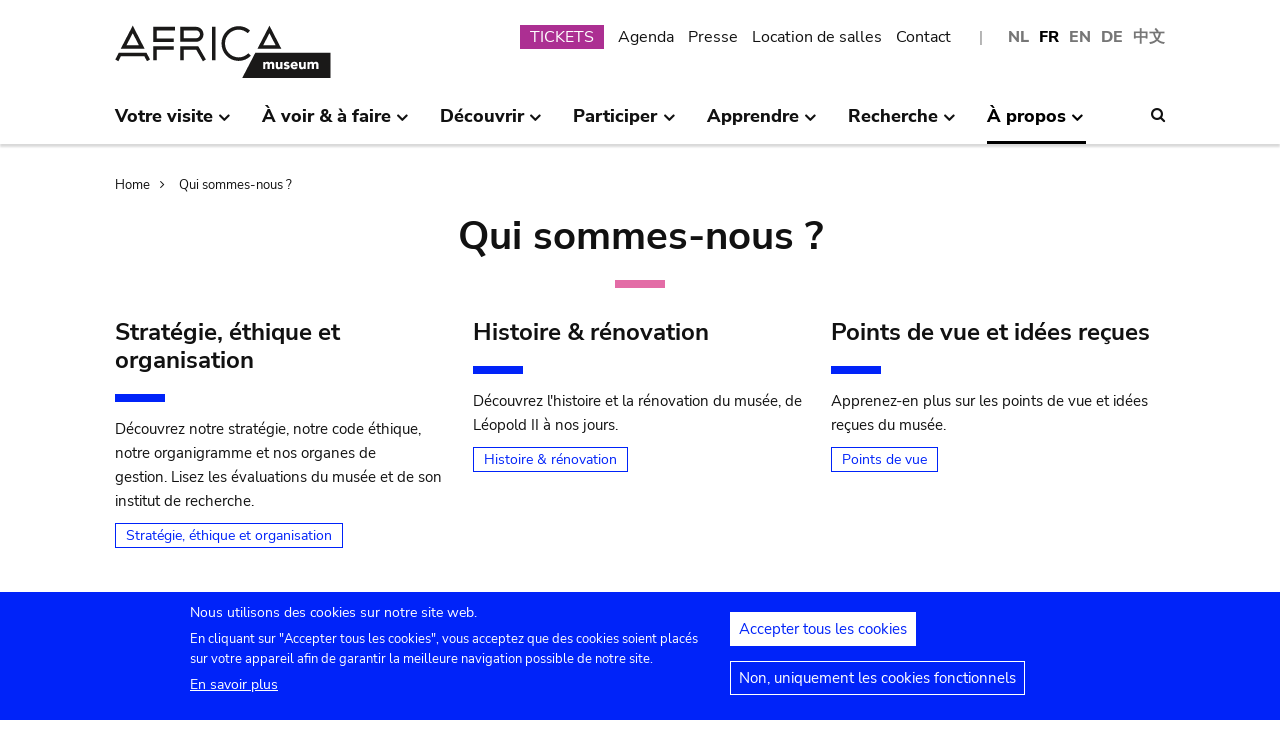

--- FILE ---
content_type: text/html; charset=UTF-8
request_url: https://www.africamuseum.be/fr/about_us?set_language=fr&cl=fr
body_size: 12392
content:
<!DOCTYPE html>
<html lang="fr" dir="ltr" prefix="content: http://purl.org/rss/1.0/modules/content/  dc: http://purl.org/dc/terms/  foaf: http://xmlns.com/foaf/0.1/  og: http://ogp.me/ns#  rdfs: http://www.w3.org/2000/01/rdf-schema#  schema: http://schema.org/  sioc: http://rdfs.org/sioc/ns#  sioct: http://rdfs.org/sioc/types#  skos: http://www.w3.org/2004/02/skos/core#  xsd: http://www.w3.org/2001/XMLSchema# ">
<head>
  <meta charset="utf-8" />
<script>window.dataLayer = window.dataLayer || [];function gtag(){dataLayer.push(arguments)};gtag("js", new Date());gtag("set", "developer_id.dMDhkMT", true);gtag("config", "G-37J342QD13", {"groups":"default","page_placeholder":"PLACEHOLDER_page_location","allow_ad_personalization_signals":false});</script>
<link rel="canonical" href="https://www.africamuseum.be/fr/about_us" />
<meta property="og:site_name" content="Musée royal de l&#039;Afrique centrale - Tervuren - Belgique" />
<meta property="og:type" content="Information" />
<meta property="og:url" content="https://www.africamuseum.be/fr/about_us" />
<meta property="og:title" content="Qui sommes-nous ?" />
<meta name="Generator" content="Drupal 10 (https://www.drupal.org)" />
<meta name="MobileOptimized" content="width" />
<meta name="HandheldFriendly" content="true" />
<meta name="viewport" content="width=device-width, initial-scale=1.0" />
<style>div#sliding-popup, div#sliding-popup .eu-cookie-withdraw-banner, .eu-cookie-withdraw-tab {background: #0779bf} div#sliding-popup.eu-cookie-withdraw-wrapper { background: transparent; } #sliding-popup h1, #sliding-popup h2, #sliding-popup h3, #sliding-popup p, #sliding-popup label, #sliding-popup div, .eu-cookie-compliance-more-button, .eu-cookie-compliance-secondary-button, .eu-cookie-withdraw-tab { color: #ffffff;} .eu-cookie-withdraw-tab { border-color: #ffffff;}</style>
<link rel="icon" href="/themes/custom/africa_neato/favicon.ico" type="image/vnd.microsoft.icon" />
<link rel="alternate" hreflang="nl" href="https://www.africamuseum.be/nl/about_us" />
<link rel="alternate" hreflang="fr" href="https://www.africamuseum.be/fr/about_us" />
<link rel="alternate" hreflang="en" href="https://www.africamuseum.be/en/about_us" />
<link rel="alternate" hreflang="de" href="https://www.africamuseum.be/de/about_us" />
<script src="/sites/default/files/eu_cookie_compliance/eu_cookie_compliance.script.js?t981jw" defer></script>
<script>window.a2a_config=window.a2a_config||{};a2a_config.callbacks=[];a2a_config.overlays=[];a2a_config.templates={};</script>
<style>.a2a_svg { border-radius: 0 !important; }</style>

  <title>Qui sommes-nous ? | Musée royal de l&#039;Afrique centrale - Tervuren - Belgique</title>
  

  <link rel="stylesheet" media="all" href="/libraries/drupal-superfish/css/superfish.css?t981jw" />
<link rel="stylesheet" media="all" href="/themes/contrib/stable/css/system/components/align.module.css?t981jw" />
<link rel="stylesheet" media="all" href="/themes/contrib/stable/css/system/components/fieldgroup.module.css?t981jw" />
<link rel="stylesheet" media="all" href="/themes/contrib/stable/css/system/components/container-inline.module.css?t981jw" />
<link rel="stylesheet" media="all" href="/themes/contrib/stable/css/system/components/clearfix.module.css?t981jw" />
<link rel="stylesheet" media="all" href="/themes/contrib/stable/css/system/components/details.module.css?t981jw" />
<link rel="stylesheet" media="all" href="/themes/contrib/stable/css/system/components/hidden.module.css?t981jw" />
<link rel="stylesheet" media="all" href="/themes/contrib/stable/css/system/components/item-list.module.css?t981jw" />
<link rel="stylesheet" media="all" href="/themes/contrib/stable/css/system/components/js.module.css?t981jw" />
<link rel="stylesheet" media="all" href="/themes/contrib/stable/css/system/components/nowrap.module.css?t981jw" />
<link rel="stylesheet" media="all" href="/themes/contrib/stable/css/system/components/position-container.module.css?t981jw" />
<link rel="stylesheet" media="all" href="/themes/contrib/stable/css/system/components/reset-appearance.module.css?t981jw" />
<link rel="stylesheet" media="all" href="/themes/contrib/stable/css/system/components/resize.module.css?t981jw" />
<link rel="stylesheet" media="all" href="/themes/contrib/stable/css/system/components/system-status-counter.css?t981jw" />
<link rel="stylesheet" media="all" href="/themes/contrib/stable/css/system/components/system-status-report-counters.css?t981jw" />
<link rel="stylesheet" media="all" href="/themes/contrib/stable/css/system/components/system-status-report-general-info.css?t981jw" />
<link rel="stylesheet" media="all" href="/themes/contrib/stable/css/system/components/tablesort.module.css?t981jw" />
<link rel="stylesheet" media="all" href="/modules/contrib/eu_cookie_compliance/css/eu_cookie_compliance.css?t981jw" />
<link rel="stylesheet" media="all" href="/modules/contrib/addtoany/css/addtoany.css?t981jw" />
<link rel="stylesheet" media="all" href="/modules/contrib/ckeditor_accordion/css/accordion.frontend.css?t981jw" />
<link rel="stylesheet" media="all" href="/modules/contrib/cookie_content_blocker/css/cookie-content-blocker.theme.css?t981jw" />
<link rel="stylesheet" media="all" href="/themes/contrib/stable/css/core/assets/vendor/normalize-css/normalize.css?t981jw" />
<link rel="stylesheet" media="all" href="/themes/contrib/stable/css/core/normalize-fixes.css?t981jw" />
<link rel="stylesheet" media="all" href="/themes/custom/africa_neato/css/africa_neato.css?t981jw" />
<link rel="stylesheet" media="all" href="/themes/contrib/classy/css/components/action-links.css?t981jw" />
<link rel="stylesheet" media="all" href="/themes/contrib/classy/css/components/breadcrumb.css?t981jw" />
<link rel="stylesheet" media="all" href="/themes/contrib/classy/css/components/button.css?t981jw" />
<link rel="stylesheet" media="all" href="/themes/contrib/classy/css/components/collapse-processed.css?t981jw" />
<link rel="stylesheet" media="all" href="/themes/contrib/classy/css/components/container-inline.css?t981jw" />
<link rel="stylesheet" media="all" href="/themes/contrib/classy/css/components/details.css?t981jw" />
<link rel="stylesheet" media="all" href="/themes/contrib/classy/css/components/exposed-filters.css?t981jw" />
<link rel="stylesheet" media="all" href="/themes/contrib/classy/css/components/field.css?t981jw" />
<link rel="stylesheet" media="all" href="/themes/contrib/classy/css/components/form.css?t981jw" />
<link rel="stylesheet" media="all" href="/themes/contrib/classy/css/components/icons.css?t981jw" />
<link rel="stylesheet" media="all" href="/themes/contrib/classy/css/components/inline-form.css?t981jw" />
<link rel="stylesheet" media="all" href="/themes/contrib/classy/css/components/item-list.css?t981jw" />
<link rel="stylesheet" media="all" href="/themes/contrib/classy/css/components/link.css?t981jw" />
<link rel="stylesheet" media="all" href="/themes/contrib/classy/css/components/links.css?t981jw" />
<link rel="stylesheet" media="all" href="/themes/contrib/classy/css/components/menu.css?t981jw" />
<link rel="stylesheet" media="all" href="/themes/contrib/classy/css/components/more-link.css?t981jw" />
<link rel="stylesheet" media="all" href="/themes/contrib/classy/css/components/pager.css?t981jw" />
<link rel="stylesheet" media="all" href="/themes/contrib/classy/css/components/tabledrag.css?t981jw" />
<link rel="stylesheet" media="all" href="/themes/contrib/classy/css/components/tableselect.css?t981jw" />
<link rel="stylesheet" media="all" href="/themes/contrib/classy/css/components/tablesort.css?t981jw" />
<link rel="stylesheet" media="all" href="/themes/contrib/classy/css/components/tabs.css?t981jw" />
<link rel="stylesheet" media="all" href="/themes/contrib/classy/css/components/textarea.css?t981jw" />
<link rel="stylesheet" media="all" href="/themes/contrib/classy/css/components/ui-dialog.css?t981jw" />
<link rel="stylesheet" media="all" href="/themes/contrib/classy/css/components/messages.css?t981jw" />
<link rel="stylesheet" media="all" href="/themes/custom/africa_neato/css/rmca__ckeditor.css?t981jw" />
<link rel="stylesheet" media="all" href="/themes/custom/africa_neato/css/rmca__databases.css?t981jw" />
<link rel="stylesheet" media="all" href="/themes/custom/africa_neato/css/rmca__fonts.css?t981jw" />
<link rel="stylesheet" media="all" href="/themes/custom/africa_neato/css/rmca__overrides.css?t981jw" />
<link rel="stylesheet" media="all" href="/themes/custom/africa_neato/css/rmca__styles.css?t981jw" />
<link rel="stylesheet" media="all" href="/themes/custom/africa_neato/js/js-src/slick/slick.css?t981jw" />
<link rel="stylesheet" media="all" href="/themes/custom/africa_neato/js/js-src/slick/slick-theme.css?t981jw" />

  
</head>
<body class="no-sidebars path-node page-node-type-infopage">

      
  
        <div class="dialog-off-canvas-main-canvas" data-off-canvas-main-canvas>
    <div role="document" class="page">

    <header id="site-header" class="region--header">

  <a href="#main-content" class="visually-hidden visually-hidden--focusable skip-link">
    Skip to main content
  </a>
  <a href="#mainsearchtrigger" class="visually-hidden visually-hidden--focusable skip-link">
    Skip to search
  </a>


            <div class="maxwidthwrapper clearfix">
        
        <div class="header__logo">
            <div class="">
    

<div id="block-africa-neato-branding" class="block block-system block-system-branding-block">
  
    
        <a href="/fr" rel="home" class="site-logo">
      <img src="/themes/custom/africa_neato/logo.svg" alt="Home" />
    </a>
      </div>
  </div>

        </div>

        <div class="header__secondary">
                    <div class="onlydisplay">
              <div class="">
    

<div class="language-switcher-language-url block block-language block-language-blocklanguage-interface" id="block-languageswitcher" role="navigation">
  
    
      <ul class="links"><li hreflang="nl" data-drupal-link-query="{&quot;cl&quot;:&quot;fr&quot;,&quot;set_language&quot;:&quot;fr&quot;}" data-drupal-link-system-path="node/552" class="nl"><a href="/nl/about_us?cl=fr&amp;set_language=fr" class="language-link" hreflang="nl" data-drupal-link-query="{&quot;cl&quot;:&quot;fr&quot;,&quot;set_language&quot;:&quot;fr&quot;}" data-drupal-link-system-path="node/552">NL</a></li><li hreflang="fr" data-drupal-link-query="{&quot;cl&quot;:&quot;fr&quot;,&quot;set_language&quot;:&quot;fr&quot;}" data-drupal-link-system-path="node/552" class="fr is-active" aria-current="page"><a href="/fr/about_us?cl=fr&amp;set_language=fr" class="language-link is-active" hreflang="fr" data-drupal-link-query="{&quot;cl&quot;:&quot;fr&quot;,&quot;set_language&quot;:&quot;fr&quot;}" data-drupal-link-system-path="node/552" aria-current="page">FR</a></li><li hreflang="en" data-drupal-link-query="{&quot;cl&quot;:&quot;fr&quot;,&quot;set_language&quot;:&quot;fr&quot;}" data-drupal-link-system-path="node/552" class="en"><a href="/en/about_us?cl=fr&amp;set_language=fr" class="language-link" hreflang="en" data-drupal-link-query="{&quot;cl&quot;:&quot;fr&quot;,&quot;set_language&quot;:&quot;fr&quot;}" data-drupal-link-system-path="node/552">EN</a></li><li hreflang="de" data-drupal-link-query="{&quot;cl&quot;:&quot;fr&quot;,&quot;set_language&quot;:&quot;fr&quot;}" data-drupal-link-system-path="node/552" class="de"><a href="/de/about_us?cl=fr&amp;set_language=fr" class="language-link" hreflang="de" data-drupal-link-query="{&quot;cl&quot;:&quot;fr&quot;,&quot;set_language&quot;:&quot;fr&quot;}" data-drupal-link-system-path="node/552">DE</a></li><li>
        <a href="https://cn.africamuseum.be">中文</a>
    </li>
  
  </ul>
  </div><nav aria-labelledby="block-submenu-menu" id="block-submenu" class="block block-menu navigation menu--submenu">
            
  <h2 class="visually-hidden" id="block-submenu-menu">Submenu</h2>
  

        
              <ul class="menu">
                    <li class="menu-item">
        <a href="https://webshopkmma.recreatex.be/Home?shop=521C3DE8-09C8-456B-8014-A66FCBE25ABE">TICKETS</a>
              </li>
                <li class="menu-item">
        <a href="/fr/see_do/agenda" data-drupal-link-system-path="see_do/agenda">Agenda</a>
              </li>
                <li class="menu-item">
        <a href="/fr/press" data-drupal-link-system-path="node/562">Presse</a>
              </li>
                <li class="menu-item">
        <a href="/fr/contact/companies" data-drupal-link-system-path="node/699">Location de salles</a>
              </li>
                <li class="menu-item">
        <a href="/fr/contact" data-drupal-link-system-path="node/565">Contact</a>
              </li>
        </ul>
  


  </nav>

  </div>

          </div>
                    <div class="header__mobiletriggers onlymobile">
              <div class="wrapper-triggers">
                                    <a href="javascript:void(0);" class="trigger-mobile-search mobile-trigger" aria-expanded="false"><span class="icon icon--search"></span>
                  <span class="visually-hidden">Search</span></a>
                                    <a href="javascript:void(0);" class="trigger-mobile-lang mobile-trigger" aria-expanded="false">fr
                    <span class="icon--arrowdown"></span><span class="visually-hidden">Language</span></a>
                                    <a href="javascript:void(0);" class="trigger-mobile-nav mobile-trigger" aria-expanded="false" id="nav-toggle">Menu</a>
              </div>
          </div>
        </div>


      </div>




    

            <div class="region--navigation onlydisplay clearfix">
        <div class="maxwidthwrapper">
          <div class="wrapper-nav-searchtrigger">


                          <div class="">
    

<div id="block-mainnavigation-2" class="block block-superfish block-superfishmain">
  
    
      
<nav>
	<ul id="superfish-main" class="menu sf-menu sf-main sf-horizontal sf-style-none">
	  

            
  <li id="main-menu-link-contente868b349-f212-4d6b-b6b3-048d26258c40" class="sf-depth-1 menuparent sf-first" role="none">
    
          <a href="/fr/visit" class="sf-depth-1 menuparent" role="menuitem" aria-haspopup="true" aria-expanded="false">Votre visite</a>
    
    
    
              <ul role="menu">
      
      

  
  <li id="main-menu-link-contente76f40e9-ddc0-4766-96bb-7f5e6ef99361" class="sf-depth-2 sf-no-children sf-first" role="none">
    
          <a href="/fr/visit/opening_hours" class="sf-depth-2" role="menuitem">Heures d&#039;ouverture</a>
    
    
    
    
      </li>


  
  <li id="main-menu-link-contentbf2ca579-08d8-4314-911d-c9001df41ec9" class="sf-depth-2 sf-no-children" role="none">
    
          <a href="/fr/visit/buy" class="sf-depth-2" role="menuitem">Tickets</a>
    
    
    
    
      </li>


  
  <li id="main-menu-link-contentf0c5f039-e888-4579-a0b5-34fc384efbdf" class="sf-depth-2 sf-no-children" role="none">
    
          <a href="/fr/visit/access" class="sf-depth-2" role="menuitem">Accès</a>
    
    
    
    
      </li>


  
  <li id="main-menu-link-contentefda48d4-cbe4-413d-8992-9bd07bec397f" class="sf-depth-2 sf-no-children" role="none">
    
          <a href="/fr/visit/accessibility" class="sf-depth-2" role="menuitem">Accessibilité</a>
    
    
    
    
      </li>


  
  <li id="main-menu-link-content24b472e8-ef2f-499a-9596-4d0a95e7d6f3" class="sf-depth-2 sf-no-children" role="none">
    
          <a href="/fr/visit/kids_families" class="sf-depth-2" role="menuitem">Un musée pour les familles</a>
    
    
    
    
      </li>


  
  <li id="main-menu-link-content230887dc-7cdb-4c44-9a40-570bae2ffc0c" class="sf-depth-2 sf-no-children" role="none">
    
          <a href="/fr/visit/africamuseumquest" class="sf-depth-2" role="menuitem">AfricaMuseumQuest</a>
    
    
    
    
      </li>


  
  <li id="main-menu-link-content9a8ca87a-a990-4b0b-b7f7-5e6e59d74ff7" class="sf-depth-2 sf-no-children" role="none">
    
          <a href="/fr/visit/shop" class="sf-depth-2" role="menuitem">AfricaShop</a>
    
    
    
    
      </li>


  
  <li id="main-menu-link-contentbf00912f-0883-4444-aade-30e804168cd6" class="sf-depth-2 sf-no-children" role="none">
    
          <a href="/fr/visit/resto" class="sf-depth-2" role="menuitem">Bistro Tembo</a>
    
    
    
    
      </li>


  
  <li id="main-menu-link-content67094e93-066a-4dd6-bf4e-651d5c547e1e" class="sf-depth-2 sf-no-children" role="none">
    
          <a href="/fr/visit/park" class="sf-depth-2" role="menuitem">Le parc</a>
    
    
    
    
      </li>



              </ul>
      
    
    
      </li>


            
  <li id="main-menu-link-contentfdd353bc-a985-455a-acc0-8fdc05851eec" class="sf-depth-1 menuparent" role="none">
    
          <a href="/fr/see_do" class="sf-depth-1 menuparent" role="menuitem" aria-haspopup="true" aria-expanded="false">À voir &amp; à faire</a>
    
    
    
              <ul role="menu">
      
      

  
  <li id="main-menu-link-contentfe5f65f7-5969-4fad-81ac-9c719bb25963" class="sf-depth-2 sf-no-children sf-first" role="none">
    
          <a href="/fr/see_do/permanent_exhibition" class="sf-depth-2" role="menuitem">Exposition permanente</a>
    
    
    
    
      </li>


  
  <li id="main-menu-link-contentb987887f-89a6-4cb8-b3ff-bd9057144da1" class="sf-depth-2 sf-no-children" role="none">
    
          <a href="/fr/see_do/temporary_exhibition" class="sf-depth-2" role="menuitem">Expositions temporaires</a>
    
    
    
    
      </li>


  
  <li id="main-menu-link-content0e12eb9d-8149-4e3f-9e45-ae722013bf14" class="sf-depth-2 sf-no-children" role="none">
    
          <a href="/fr/see_do/virtual_exhibition" class="sf-depth-2" role="menuitem">Expositions virtuelles</a>
    
    
    
    
      </li>


  
  <li id="main-menu-link-content6dfb454c-1d72-45ed-9934-75e2af078d15" class="sf-depth-2 sf-no-children" role="none">
    
          <a href="/fr/see_do/guided_tours" class="sf-depth-2" role="menuitem">Visites guidées</a>
    
    
    
    
      </li>


  
  <li id="main-menu-link-content08c2c20d-6afa-4a17-bcc2-04c7defd71bb" class="sf-depth-2 sf-no-children" role="none">
    
          <a href="/fr/see_do/workshops" class="sf-depth-2" role="menuitem">Workshops</a>
    
    
    
    
      </li>


  
  <li id="main-menu-link-content4e684b1c-6016-41d0-bb5b-d6bf8ec4d5d9" class="sf-depth-2 sf-no-children" role="none">
    
          <a href="/fr/see_do/agenda" class="sf-depth-2" role="menuitem">Agenda</a>
    
    
    
    
      </li>



              </ul>
      
    
    
      </li>


            
  <li id="main-menu-link-contentd7f1b64d-3ba0-4b65-a1bf-8a1f1837f469" class="sf-depth-1 menuparent" role="none">
    
          <a href="/fr/discover" class="sf-depth-1 menuparent" role="menuitem" aria-haspopup="true" aria-expanded="false">Découvrir</a>
    
    
    
              <ul role="menu">
      
      

  
  <li id="main-menu-link-content8d22f2f2-5cef-43f5-bbf9-6bb0337e2fc6" class="sf-depth-2 sf-no-children sf-first" role="none">
    
          <a href="/fr/discover/collections" class="sf-depth-2" role="menuitem">Collections</a>
    
    
    
    
      </li>


  
  <li id="main-menu-link-contentd24d673b-3400-455c-9243-18b518e0d620" class="sf-depth-2 sf-no-children" role="none">
    
          <a href="/fr/discover/project_proche" class="sf-depth-2" role="menuitem">Projet PROCHE</a>
    
    
    
    
      </li>


  
  <li id="main-menu-link-contentd2ab3d65-039a-4200-bed3-dbc6bdf94c64" class="sf-depth-2 sf-no-children" role="none">
    
          <a href="/fr/discover/provenance" class="sf-depth-2" role="menuitem">Provenance des collections</a>
    
    
    
    
      </li>


  
  <li id="main-menu-link-content4a1f4f7f-eecc-4df0-b20b-2460d3bd3639" class="sf-depth-2 sf-no-children" role="none">
    
          <a href="/fr/discover/history_articles" class="sf-depth-2" role="menuitem">Avant de tourner la page…</a>
    
    
    
    
      </li>


  
  <li id="main-menu-link-content26e6d0ea-91fe-4db6-9b82-c651df7ed941" class="sf-depth-2 sf-no-children" role="none">
    
          <a href="/fr/discover/museumtalks" class="sf-depth-2" role="menuitem">MuseumTalks</a>
    
    
    
    
      </li>


  
  <li id="main-menu-link-contentaf0d9fa7-bce2-4466-a94c-8be0e0c08b34" class="sf-depth-2 sf-no-children" role="none">
    
          <a href="/fr/discover/film_discussions" class="sf-depth-2" role="menuitem">Discussions de films</a>
    
    
    
    
      </li>


  
  <li id="main-menu-link-content4ba43258-3ab5-4114-afcb-4424781846c9" class="sf-depth-2 sf-no-children" role="none">
    
          <a href="/fr/discover/podcasts" class="sf-depth-2" role="menuitem">Podcasts</a>
    
    
    
    
      </li>


  
  <li id="main-menu-link-content6769a071-5ddf-4e32-9d61-90051acdf0de" class="sf-depth-2 sf-no-children" role="none">
    
          <a href="/fr/research/publications" class="sf-depth-2" role="menuitem">Publications</a>
    
    
    
    
      </li>


  
  <li id="main-menu-link-content5bda3e4e-3ee7-497e-9ea7-2bd237832feb" class="sf-depth-2 sf-no-children" role="none">
    
          <a href="/fr/research/news" class="sf-depth-2" role="menuitem">Actualités scientifiques</a>
    
    
    
    
      </li>



              </ul>
      
    
    
      </li>


            
  <li id="main-menu-link-content2271c9be-c397-446b-b649-217ff8eff69c" class="sf-depth-1 menuparent" role="none">
    
          <a href="/fr/get_involved" class="sf-depth-1 menuparent" role="menuitem" aria-haspopup="true" aria-expanded="false">Participer</a>
    
    
    
              <ul role="menu">
      
      

  
  <li id="main-menu-link-contentc1880d80-3dc1-4c18-9398-b0effe391f8c" class="sf-depth-2 sf-no-children sf-first" role="none">
    
          <a href="/fr/get_involved/citizen_science" class="sf-depth-2" role="menuitem">La science citoyenne</a>
    
    
    
    
      </li>


  
  <li id="main-menu-link-contentf9f18878-afa2-43fc-adad-e576e4a04db7" class="sf-depth-2 sf-no-children" role="none">
    
          <a href="/fr/get_involved/scientist-in-residence" class="sf-depth-2" role="menuitem">Scientifiques en résidence</a>
    
    
    
    
      </li>


  
  <li id="main-menu-link-content692286c6-4a2e-4b12-9110-ec146a893c11" class="sf-depth-2 sf-no-children" role="none">
    
          <a href="/fr/get_involved/artists" class="sf-depth-2" role="menuitem">Artistes en résidence</a>
    
    
    
    
      </li>


  
  <li id="main-menu-link-contentc2150b4c-3152-48dd-8d79-4fbc99f55ae3" class="sf-depth-2 sf-no-children" role="none">
    
          <a href="/fr/get_involved/journalists" class="sf-depth-2" role="menuitem">Journalistes en résidence</a>
    
    
    
    
      </li>


  
  <li id="main-menu-link-content7f835f94-c5b3-404e-a590-6268300e46c8" class="sf-depth-2 sf-no-children" role="none">
    
          <a href="/fr/get_involved/volunteers" class="sf-depth-2" role="menuitem">Bénévoles</a>
    
    
    
    
      </li>


  
  <li id="main-menu-link-content717d98c9-48a3-478e-95cf-debac56c2747" class="sf-depth-2 sf-no-children" role="none">
    
          <a href="/fr/get_involved/support" class="sf-depth-2" role="menuitem">Soutenez le musée</a>
    
    
    
    
      </li>



              </ul>
      
    
    
      </li>


            
  <li id="main-menu-link-content5cf9906d-c85b-4770-ae3b-8f6134cdbb58" class="sf-depth-1 menuparent" role="none">
    
          <a href="/fr/learn" class="sf-depth-1 menuparent" role="menuitem" aria-haspopup="true" aria-expanded="false">Apprendre</a>
    
    
    
              <ul role="menu">
      
      

  
  <li id="main-menu-link-content48f74d8f-2053-4ef5-8be0-0df933b451ce" class="sf-depth-2 sf-no-children sf-first" role="none">
    
          <a href="/fr/learn/pre_primary" class="sf-depth-2" role="menuitem">Maternelle &amp; primaire</a>
    
    
    
    
      </li>


  
  <li id="main-menu-link-content247a29cc-935b-429f-a00e-e182fbafd6cc" class="sf-depth-2 sf-no-children" role="none">
    
          <a href="/fr/learn/secondary" class="sf-depth-2" role="menuitem">Secondaire</a>
    
    
    
    
      </li>


  
  <li id="main-menu-link-contentee01d554-01a2-45c4-bcaa-48017dfe0ac1" class="sf-depth-2 sf-no-children" role="none">
    
          <a href="/fr/learn/teachers" class="sf-depth-2" role="menuitem">Enseignants</a>
    
    
    
    
      </li>


  
  <li id="main-menu-link-contentc6fb46a5-8730-4da5-b787-4e578734f0da" class="sf-depth-2 sf-no-children" role="none">
    
          <a href="/fr/learn/training" class="sf-depth-2" role="menuitem">Stages &amp; séjours d&#039;étude</a>
    
    
    
    
      </li>



              </ul>
      
    
    
      </li>


            
  <li id="main-menu-link-content8fd779c6-8fbb-4a9a-bae0-5d4cd364ee6f" class="sf-depth-1 menuparent" role="none">
    
          <a href="/fr/research" class="sf-depth-1 menuparent" role="menuitem" aria-haspopup="true" aria-expanded="false">Recherche</a>
    
    
    
              <ul role="menu">
      
      

  
  <li id="main-menu-link-contentfa0d75a7-c0aa-451d-91ea-8a5ea7ffd241" class="sf-depth-2 sf-no-children sf-first" role="none">
    
          <a href="/fr/research/discover" class="sf-depth-2" role="menuitem">Nos travaux de recherche</a>
    
    
    
    
      </li>


  
  <li id="main-menu-link-contentb373dfea-7d1f-48a8-86b3-c07163f0f329" class="sf-depth-2 sf-no-children" role="none">
    
          <a href="/fr/research/publications" class="sf-depth-2" role="menuitem">Publications</a>
    
    
    
    
      </li>


  
  <li id="main-menu-link-contentd60bef2c-3b66-4ca5-a723-d97af802220a" class="sf-depth-2 sf-no-children" role="none">
    
          <a href="/fr/research/news" class="sf-depth-2" role="menuitem">Actualités scientifiques</a>
    
    
    
    
      </li>


  
  <li id="main-menu-link-content889194cd-02da-4fed-9902-1074580ff198" class="sf-depth-2 sf-no-children" role="none">
    
          <a href="/fr/research/training" class="sf-depth-2" role="menuitem">Stages &amp; séjours d&#039;étude</a>
    
    
    
    
      </li>


  
  <li id="main-menu-link-content37972c70-c980-47ab-a544-a658e4c7ea2a" class="sf-depth-2 sf-no-children" role="none">
    
          <a href="/fr/research/interact" class="sf-depth-2" role="menuitem">Communiquez avec nos équipes</a>
    
    
    
    
      </li>



              </ul>
      
    
    
      </li>


            
  <li id="main-menu-link-content4648e4ac-76a5-4331-ac05-7fcd6aac5b91" class="active-trail sf-depth-1 menuparent" role="none">
    
          <a href="/fr/about_us" class="is-active sf-depth-1 menuparent" role="menuitem" aria-haspopup="true" aria-expanded="false">À propos</a>
    
    
    
              <ul role="menu">
      
      

  
  <li id="main-menu-link-contentebbe5134-ab72-4a4d-bdb4-285c6c345c9f" class="sf-depth-2 sf-no-children sf-first" role="none">
    
          <a href="/fr/about_us/mission_organisation" class="sf-depth-2" role="menuitem">Stratégie, éthique, organisation</a>
    
    
    
    
      </li>


  
  <li id="main-menu-link-contentb3140b2a-1be4-42b4-b9f1-467eee1ff7ee" class="sf-depth-2 sf-no-children" role="none">
    
          <a href="/fr/about_us/history_renovation" class="sf-depth-2" role="menuitem">Histoire &amp; Rénovation </a>
    
    
    
    
      </li>


  
  <li id="main-menu-link-contentd61a95e5-a993-4948-bde6-f6289e4d53fb" class="sf-depth-2 sf-no-children" role="none">
    
          <a href="/fr/about_us/viewpoints" class="sf-depth-2" role="menuitem">Points de vue et idées reçues</a>
    
    
    
    
      </li>


  
  <li id="main-menu-link-content9d0a745b-7c77-45f8-9034-dcf050fca357" class="sf-depth-2 sf-no-children" role="none">
    
          <a href="/fr/about_us/partnerships" class="sf-depth-2" role="menuitem">Partenariats</a>
    
    
    
    
      </li>


  
  <li id="main-menu-link-content21a6d4d1-a4f2-4561-be20-110bc7a82dbe" class="sf-depth-2 sf-no-children" role="none">
    
          <a href="/fr/about_us/annual_reports" class="sf-depth-2" role="menuitem">Rapports annuels</a>
    
    
    
    
      </li>


  
  <li id="main-menu-link-contentb288d28d-c011-426c-b3e9-2dccc0d112ab" class="sf-depth-2 sf-no-children" role="none">
    
          <a href="/fr/about_us/map" class="sf-depth-2" role="menuitem">Plan des bâtiments</a>
    
    
    
    
      </li>


  
  <li id="main-menu-link-contentace668bd-8a5d-4513-8893-425b39ea991f" class="sf-depth-2 sf-no-children" role="none">
    
          <a href="/fr/about_us/jobs" class="sf-depth-2" role="menuitem">Jobs</a>
    
    
    
    
      </li>


  
  <li id="main-menu-link-contentd0ccd163-5286-4767-af11-d17dcf1c2ac6" class="sf-depth-2 sf-no-children" role="none">
    
          <a href="/fr/get_involved/support" class="sf-depth-2" role="menuitem">Soutenez le musée</a>
    
    
    
    
      </li>



              </ul>
      
    
    
      </li>


	</ul>
</nav>

  </div>
  </div>



                        <div class="search-icon searchtrigger" >
              <a href="javascript:void(0);" class="trigger-mainsearch" aria-expanded="false" id="mainsearchtrigger">
                <span class="icon--search"></span><span class="visually-hidden">Search</span>
              </a>
            </div>

        </div>  
       </div>
      </div>


        <div class="region--search onlydisplay clearfix">
      <div class="maxwidthwrapper">
          <div class="">
    

<div class="rmca-search-form block block-rmcasearch block-rmcasearch-block" data-drupal-selector="rmca-search-form" id="block-rmcasearchblock-2">
  
    
      <form action="/fr/about_us?set_language=fr&amp;cl=fr" method="post" id="rmca-search-form" accept-charset="UTF-8">
  <div  class="custom-search-block-form mobile-searchblock block block-custom-search" role="search" data-drupal-selector="custom-search-block-form">
 

<form method="post" accept-charset="UTF-8">

                  <div class="js-form-item form-item js-form-type-textfield form-type-textfield js-form-item-search-api-fulltext form-item-search-api-fulltext form-no-label">
      <label for="edit-search-api-fulltext" class="visually-hidden js-form-required form-required">RECHERCHE</label>
        <input class="custom_search-keys form-text required" data-drupal-selector="edit-search-api-fulltext" type="text" id="edit-search-api-fulltext" name="search_api_fulltext" value="" size="60" maxlength="128" required="required" aria-required="true" />

        </div>

               <div class="form-actions rmca-edit-actions"><input data-drupal-selector="edit-search-submit" type="submit" id="edit-search-submit" name="op" value="RECHERCHE" class="button js-form-submit form-submit" />
</div>
 
            <input autocomplete="off" data-drupal-selector="form-9nltby8btteubnjwqaxlflcp0sphbozvjq-ypvn8xso" type="hidden" name="form_build_id" value="form-9nLtBy8bTTEUbnJWqaxLFlCP0sPHbOzVjq_ypVn8XSo" />

            
            <input data-drupal-selector="edit-rmca-search-form" type="hidden" name="form_id" value="rmca_search_form" />

 
      
        </form>



</div>
</form>

  </div>
  </div>

     </div>
    </div> 



    </header>



        <div class="headroom-under" ></div>


          <div class="mobile-blocks onlymobile">


        <div class="mobile-lang mobile-block clearfix" >
            <div class="">
    

<div class="language-switcher-language-url mobile-langblock block block-language block-language-blocklanguage-interface" id="block-languageswitcher-2" role="navigation">
  
    
      <ul class="links"><li hreflang="nl" data-drupal-link-query="{&quot;cl&quot;:&quot;fr&quot;,&quot;set_language&quot;:&quot;fr&quot;}" data-drupal-link-system-path="node/552" class="nl"><a href="/nl/about_us?cl=fr&amp;set_language=fr" class="language-link" hreflang="nl" data-drupal-link-query="{&quot;cl&quot;:&quot;fr&quot;,&quot;set_language&quot;:&quot;fr&quot;}" data-drupal-link-system-path="node/552">NL</a></li><li hreflang="fr" data-drupal-link-query="{&quot;cl&quot;:&quot;fr&quot;,&quot;set_language&quot;:&quot;fr&quot;}" data-drupal-link-system-path="node/552" class="fr is-active" aria-current="page"><a href="/fr/about_us?cl=fr&amp;set_language=fr" class="language-link is-active" hreflang="fr" data-drupal-link-query="{&quot;cl&quot;:&quot;fr&quot;,&quot;set_language&quot;:&quot;fr&quot;}" data-drupal-link-system-path="node/552" aria-current="page">FR</a></li><li hreflang="en" data-drupal-link-query="{&quot;cl&quot;:&quot;fr&quot;,&quot;set_language&quot;:&quot;fr&quot;}" data-drupal-link-system-path="node/552" class="en"><a href="/en/about_us?cl=fr&amp;set_language=fr" class="language-link" hreflang="en" data-drupal-link-query="{&quot;cl&quot;:&quot;fr&quot;,&quot;set_language&quot;:&quot;fr&quot;}" data-drupal-link-system-path="node/552">EN</a></li><li hreflang="de" data-drupal-link-query="{&quot;cl&quot;:&quot;fr&quot;,&quot;set_language&quot;:&quot;fr&quot;}" data-drupal-link-system-path="node/552" class="de"><a href="/de/about_us?cl=fr&amp;set_language=fr" class="language-link" hreflang="de" data-drupal-link-query="{&quot;cl&quot;:&quot;fr&quot;,&quot;set_language&quot;:&quot;fr&quot;}" data-drupal-link-system-path="node/552">DE</a></li><li>
        <a href="https://cn.africamuseum.be">中文</a>
    </li>
  
  </ul>
  </div>
  </div>

        </div>

        <div class="mobile-search mobile-block clearfix" >
            <div class="">
    

<div class="rmca-search-form block block-rmcasearch block-rmcasearch-block" data-drupal-selector="rmca-search-form-2" id="block-rmcasearchblock">
  
    
      <form action="/fr/about_us?set_language=fr&amp;cl=fr" method="post" id="rmca-search-form--2" accept-charset="UTF-8">
  <div  class="custom-search-block-form mobile-searchblock block block-custom-search" role="search" data-drupal-selector="custom-search-block-form">
 

<form method="post" accept-charset="UTF-8">

                  <div class="js-form-item form-item js-form-type-textfield form-type-textfield js-form-item-search-api-fulltext form-item-search-api-fulltext form-no-label">
      <label for="edit-search-api-fulltext--2" class="visually-hidden js-form-required form-required">RECHERCHE</label>
        <input class="custom_search-keys form-text required" data-drupal-selector="edit-search-api-fulltext" type="text" id="edit-search-api-fulltext--2" name="search_api_fulltext" value="" size="60" maxlength="128" required="required" aria-required="true" />

        </div>

               <div class="form-actions rmca-edit-actions"><input data-drupal-selector="edit-search-submit" type="submit" id="edit-search-submit--2" name="op" value="RECHERCHE" class="button js-form-submit form-submit" />
</div>
 
            <input autocomplete="off" data-drupal-selector="form-h3qbqjbhefsytlrjssoqssum2hbwkctrftykdhcxe1q" type="hidden" name="form_build_id" value="form-H3QBQjBHEfsytLrjsSoqssUM2HbWkCTRFtYKdhCXe1Q" />

            
            <input data-drupal-selector="edit-rmca-search-form-2" type="hidden" name="form_id" value="rmca_search_form" />

 
      
        </form>



</div>
</form>

  </div>
  </div>

        </div>

        <div class="mobile-nav mobile-block clearfix" >
            <div class="">
    <nav aria-labelledby="block-mainnavigation-3-menu" id="block-mainnavigation-3" class="mainmenu block block-menu navigation menu--main">
            
  <h2 class="visually-hidden" id="block-mainnavigation-3-menu">Main navigation - mobile</h2>
  

        
              <ul class="menu">
                    <li class="menu-item menu-item--expanded">
        <a href="/fr/visit" data-drupal-link-system-path="node/516">Votre visite</a>
                                <ul class="menu">
                    <li class="menu-item">
        <a href="/fr/visit/opening_hours" data-drupal-link-system-path="node/742">Heures d&#039;ouverture</a>
              </li>
                <li class="menu-item">
        <a href="/fr/visit/buy" data-drupal-link-system-path="node/517">Tickets</a>
              </li>
                <li class="menu-item">
        <a href="/fr/visit/access" data-drupal-link-system-path="node/741">Accès</a>
              </li>
                <li class="menu-item">
        <a href="/fr/visit/accessibility" data-drupal-link-system-path="node/743">Accessibilité</a>
              </li>
                <li class="menu-item">
        <a href="/fr/visit/kids_families" data-drupal-link-system-path="node/520">Un musée pour les familles</a>
              </li>
                <li class="menu-item">
        <a href="/fr/visit/africamuseumquest" data-drupal-link-system-path="node/890">AfricaMuseumQuest</a>
              </li>
                <li class="menu-item">
        <a href="/fr/visit/shop" data-drupal-link-system-path="node/697">AfricaShop</a>
              </li>
                <li class="menu-item">
        <a href="/fr/visit/resto" data-drupal-link-system-path="node/696">Bistro Tembo</a>
              </li>
                <li class="menu-item">
        <a href="/fr/visit/park" data-drupal-link-system-path="node/522">Le parc</a>
              </li>
        </ul>
  
              </li>
                <li class="menu-item menu-item--expanded">
        <a href="/fr/see_do" data-drupal-link-system-path="node/947">À voir &amp; à faire</a>
                                <ul class="menu">
                    <li class="menu-item">
        <a href="/fr/see_do/permanent_exhibition" data-drupal-link-system-path="node/744">Exposition permanente</a>
              </li>
                <li class="menu-item">
        <a href="/fr/see_do/temporary_exhibition" data-drupal-link-system-path="node/746">Expositions temporaires</a>
              </li>
                <li class="menu-item">
        <a href="/fr/see_do/virtual_exhibition" data-drupal-link-system-path="node/871">Expositions virtuelles</a>
              </li>
                <li class="menu-item">
        <a href="/fr/see_do/guided_tours" data-drupal-link-system-path="node/949">Visites guidées</a>
              </li>
                <li class="menu-item">
        <a href="/fr/see_do/workshops" data-drupal-link-system-path="node/952">Workshops</a>
              </li>
                <li class="menu-item">
        <a href="/fr/see_do/agenda" data-drupal-link-system-path="see_do/agenda">Agenda</a>
              </li>
        </ul>
  
              </li>
                <li class="menu-item menu-item--expanded">
        <a href="/fr/discover" data-drupal-link-system-path="node/523">Découvrir</a>
                                <ul class="menu">
                    <li class="menu-item">
        <a href="/fr/discover/collections" data-drupal-link-system-path="node/755">Collections</a>
              </li>
                <li class="menu-item">
        <a href="/fr/discover/project_proche" data-drupal-link-system-path="node/1281">Projet PROCHE</a>
              </li>
                <li class="menu-item">
        <a href="/fr/discover/provenance" data-drupal-link-system-path="node/1002">Provenance des collections</a>
              </li>
                <li class="menu-item">
        <a href="/fr/discover/history_articles" data-drupal-link-system-path="node/892">Avant de tourner la page…</a>
              </li>
                <li class="menu-item">
        <a href="/fr/discover/museumtalks" data-drupal-link-system-path="node/796">MuseumTalks</a>
              </li>
                <li class="menu-item">
        <a href="/fr/discover/film_discussions" data-drupal-link-system-path="node/870">Discussions de films</a>
              </li>
                <li class="menu-item">
        <a href="/fr/discover/podcasts" data-drupal-link-system-path="node/790">Podcasts</a>
              </li>
                <li class="menu-item">
        <a href="/fr/research/publications" data-drupal-link-system-path="node/588">Publications</a>
              </li>
                <li class="menu-item">
        <a href="/fr/research/news" data-drupal-link-system-path="research/news">Actualités scientifiques</a>
              </li>
        </ul>
  
              </li>
                <li class="menu-item menu-item--expanded">
        <a href="/fr/get_involved" data-drupal-link-system-path="node/530">Participer</a>
                                <ul class="menu">
                    <li class="menu-item">
        <a href="/fr/get_involved/citizen_science" data-drupal-link-system-path="node/1134">La science citoyenne</a>
              </li>
                <li class="menu-item">
        <a href="/fr/get_involved/scientist-in-residence" data-drupal-link-system-path="node/996">Scientifiques en résidence</a>
              </li>
                <li class="menu-item">
        <a href="/fr/get_involved/artists" data-drupal-link-system-path="node/532">Artistes en résidence</a>
              </li>
                <li class="menu-item">
        <a href="/fr/get_involved/journalists" data-drupal-link-system-path="node/533">Journalistes en résidence</a>
              </li>
                <li class="menu-item">
        <a href="/fr/get_involved/volunteers" data-drupal-link-system-path="node/534">Bénévoles</a>
              </li>
                <li class="menu-item">
        <a href="/fr/get_involved/support" data-drupal-link-system-path="node/536">Soutenez le musée</a>
              </li>
        </ul>
  
              </li>
                <li class="menu-item menu-item--expanded">
        <a href="/fr/learn" data-drupal-link-system-path="node/538">Apprendre</a>
                                <ul class="menu">
                    <li class="menu-item">
        <a href="/fr/learn/pre_primary" data-drupal-link-system-path="node/539">Maternelle &amp; primaire</a>
              </li>
                <li class="menu-item">
        <a href="/fr/learn/secondary" data-drupal-link-system-path="node/540">Secondaire</a>
              </li>
                <li class="menu-item">
        <a href="/fr/learn/teachers" data-drupal-link-system-path="node/541">Enseignants</a>
              </li>
                <li class="menu-item">
        <a href="/fr/learn/training" data-drupal-link-system-path="node/543">Stages &amp; séjours d&#039;étude</a>
              </li>
        </ul>
  
              </li>
                <li class="menu-item menu-item--expanded">
        <a href="/fr/research" data-drupal-link-system-path="node/545">Recherche</a>
                                <ul class="menu">
                    <li class="menu-item">
        <a href="/fr/research/discover" data-drupal-link-system-path="node/546">Nos travaux de recherche</a>
              </li>
                <li class="menu-item">
        <a href="/fr/research/publications" data-drupal-link-system-path="node/588">Publications</a>
              </li>
                <li class="menu-item">
        <a href="/fr/research/news" data-drupal-link-system-path="research/news">Actualités scientifiques</a>
              </li>
                <li class="menu-item">
        <a href="/fr/research/training" data-drupal-link-system-path="node/550">Stages &amp; séjours d&#039;étude</a>
              </li>
                <li class="menu-item">
        <a href="/fr/research/interact" data-drupal-link-system-path="node/551">Communiquez avec nos équipes</a>
              </li>
        </ul>
  
              </li>
                <li class="menu-item menu-item--expanded menu-item--active-trail">
        <a href="/fr/about_us" data-drupal-link-system-path="node/552">À propos</a>
                                <ul class="menu">
                    <li class="menu-item">
        <a href="/fr/about_us/mission_organisation" data-drupal-link-system-path="node/553">Stratégie, éthique, organisation</a>
              </li>
                <li class="menu-item">
        <a href="/fr/about_us/history_renovation" data-drupal-link-system-path="node/913">Histoire &amp; Rénovation </a>
              </li>
                <li class="menu-item">
        <a href="/fr/about_us/viewpoints" data-drupal-link-system-path="node/529">Points de vue et idées reçues</a>
              </li>
                <li class="menu-item">
        <a href="/fr/about_us/partnerships" data-drupal-link-system-path="node/558">Partenariats</a>
              </li>
                <li class="menu-item">
        <a href="/fr/about_us/annual_reports" data-drupal-link-system-path="node/555">Rapports annuels</a>
              </li>
                <li class="menu-item">
        <a href="/fr/about_us/map" data-drupal-link-system-path="node/556">Plan des bâtiments</a>
              </li>
                <li class="menu-item">
        <a href="/fr/about_us/jobs" data-drupal-link-system-path="node/564">Jobs</a>
              </li>
                <li class="menu-item">
        <a href="/fr/get_involved/support" data-drupal-link-system-path="node/536">Soutenez le musée</a>
              </li>
        </ul>
  
              </li>
        </ul>
  


  </nav>
<nav aria-labelledby="block-submenu-3-menu" id="block-submenu-3" class="block block-menu navigation menu--submenu">
            
  <h2 class="visually-hidden" id="block-submenu-3-menu">Secondary menu mobile</h2>
  

        
              <ul class="menu">
                    <li class="menu-item">
        <a href="https://webshopkmma.recreatex.be/Home?shop=521C3DE8-09C8-456B-8014-A66FCBE25ABE">TICKETS</a>
              </li>
                <li class="menu-item">
        <a href="/fr/see_do/agenda" data-drupal-link-system-path="see_do/agenda">Agenda</a>
              </li>
                <li class="menu-item">
        <a href="/fr/press" data-drupal-link-system-path="node/562">Presse</a>
              </li>
                <li class="menu-item">
        <a href="/fr/contact/companies" data-drupal-link-system-path="node/699">Location de salles</a>
              </li>
                <li class="menu-item">
        <a href="/fr/contact" data-drupal-link-system-path="node/565">Contact</a>
              </li>
        </ul>
  


  </nav>

  </div>

        </div>
      </div>



                
    <div class="page-area">


            

        

            <div class="region--bannerfoto">
        <div class="">
    

<div id="block-entityviewcontent-2" class="block block-ctools block-entity-viewnode">
  
    
      <div data-history-node-id="552" class="node node--type-infopage node--view-mode-banner ds-1col clearfix">

  

  

</div>


  </div>
  </div>

    </div>
    

              <section id="breadcrumb" class="region--breadcrumb">
        <div class="maxwidthwrapper">
            <div class="">
    

<div id="block-africa-neato-breadcrumbs" class="block block-system block-system-breadcrumb-block">
  
    
        <nav class="breadcrumb" role="navigation" aria-labelledby="system-breadcrumb">
    <h2 id="system-breadcrumb" class="visually-hidden">Breadcrumb</h2>

                  <a href="/fr">Home</a>
                        <a href="/fr/about_us">Qui sommes-nous ?</a>
            </nav>

  </div>
  </div>

        </div>
      </section>
    
              <section id="admintabs" class="region--admintabs">
        <div class="maxwidthwrapper">
          
        </div>
      </section>
    


        <main role="main" class="maincontent">
      <div class="maxwidthwrapper">
      <a id="main-content" tabindex="-1"></a>

                    
                    
                    <section id="content">
              <div class="">
    <div data-drupal-messages-fallback class="hidden"></div>

<div id="block-africa-neato-page-title" class="block block-core block-page-title-block">
  
    
      
  <h1 class="page-title"><span class="field field--name-title field--type-string field--label-hidden">Qui sommes-nous ?</span>
</h1>


  </div>

<div id="block-africa-neato-content" class="block block-system block-system-main-block">
  
    
      <div data-history-node-id="552" class="padded-one-col-page node node--type-infopage node--view-mode-full ds-1col clearfix">

  

  
            <div class="clearfix text-formatted field field--name-field-description field--type-text-long field--label-hidden field__item"><div class="grid--threedown clearfix view-events-list-widget enhance--royalblue">
<ul>
	<li class="row">
	<div>
	<h3>Stratégie, éthique et organisation</h3>
	</div>

	<div>
	<p>Découvrez notre stratégie, notre code éthique, notre organigramme et&nbsp;nos organes de gestion.&nbsp;Lisez les évaluations du musée et de son institut de recherche.</p>

	<p><a href="/fr/about_us/mission_organisation"><span class="bg--stroke-blue bg--small">Stratégie, éthique et organisation</span></a></p>
	</div>
	</li>
	<li class="row">
	<div>
	<h3>Histoire &amp; rénovation</h3>
	</div>

	<div>
	<p>Découvrez l'histoire et la rénovation du musée, de Léopold II à nos jours.</p>

	<p><a href="/fr/about_us/history_renovation"><span class="bg--stroke-blue bg--small">Histoire &amp; rénovation</span></a></p>
	</div>
	</li>
	<li class="row">
	<div>
	<h3>Points de vue et idées reçues</h3>
	</div>

	<div>
	<p>Apprenez-en plus sur les points de vue et idées reçues du musée.</p>

	<p><a href="/fr/about_us/viewpoints"><span class="bg--stroke-blue bg--small">Points de vue</span></a></p>
	</div>
	</li>
</ul>
</div>

<p>&nbsp;</p>

<div class="grid--threedown clearfix view-events-list-widget enhance--royalblue">
<ul>
	<li class="row">
	<div>
	<h3>Restitution</h3>
	</div>

	<div>
	<p>Consulter le cadre légal pour la restitution.</p>

	<p><a href="/fr/about_us/restitution" target="_blank"><span class="bg--stroke-blue bg--small">Cadre légal pour la restitution</span></a></p>
	</div>
	</li>
	<li class="row">
	<div>
	<h3>Partenariats</h3>
	</div>

	<div>
	<p>Apprenez-en plus sur nos collaborations et nos partenaires.</p>

	<p><a href="/fr/about_us/partnerships"><span class="bg--stroke-blue bg--small">Partenariats&nbsp;</span></a></p>
	</div>
	</li>
	<li class="row">
	<div>
	<h3>Rapports annuels</h3>
	</div>

	<div>
	<p>Téléchargez nos rapports annuels.</p>

	<p><a href="/fr/about_us/annual_reports"><span class="bg--stroke-blue bg--small">Rapports annuels</span></a></p>
	</div>
	</li>
</ul>
</div>

<p>&nbsp;</p>

<div class="grid--threedown clearfix view-events-list-widget enhance--royalblue">
<ul>
	<li class="row">
	<div>
	<h3>Plan des bâtiments</h3>
	</div>

	<div>
	<p>Le bâtiment du musée n’est qu’un des 8 bâtiments du site.</p>

	<p><a href="/fr/about_us/map"><span class="bg--stroke-blue bg--small">Plan des bâtiments</span></a></p>
	</div>
	</li>
	<li class="row">
	<div>
	<h3>Jobs</h3>
	</div>

	<div>
	<p>Découvrez nos offres d'emploi.</p>

	<p><a href="https://www.africamuseum.be/fr/about_us/jobs"><span class="bg--stroke-blue bg--small">Jobs</span></a></p>
	</div>
	</li>
	<li class="row">
	<div>
	<h3>Répertoire du personnel</h3>
	</div>

	<div>
	<p>Trouvez un membre du personnel.</p>

	<p><a href="/fr/staff"><span class="bg--stroke-blue bg--small">Répertoire du personnel</span></a></p>
	</div>
	</li>
</ul>
</div>

<p>&nbsp;</p>

<div class="grid--threedown clearfix view-events-list-widget enhance--royalblue">
<ul>
	<li class="row">
	<div>
	<h3>Soutenir le musée</h3>
	</div>

	<div>
	<p>Il existe de nombreuses façons de nous soutenir.</p>

	<p><a href="/fr/get_involved/support"><span class="bg--stroke-blue bg--small">Soutenez le musée</span></a></p>
	</div>
	</li>
</ul>
</div>

<p>&nbsp;</p>

<p>&nbsp;</p>

<p>&nbsp;</p>
</div>
      

</div>


  </div>

<div id="block-addtoanybuttons-2" class="block block-addtoany block-addtoany-block">
  
    
      <span class="a2a_kit a2a_kit_size_30 addtoany_list" data-a2a-url="https://www.africamuseum.be/fr/about_us" data-a2a-title="Qui sommes-nous ?"><ul><li><a id="a2a_facebook" title="facebook share" class="a2a_button_facebook"></a></li><li><a id="a2a_facebook_messenger" title="messenger share" class="a2a_button_facebook_messenger"></a></li><li><a id="a2a_twitter" title="twitter share" class="a2a_button_twitter"></a></li><li><a id="a2a_email" title="email share" class="a2a_button_email"></a></li><li><a id="a2a_whatsapp"  title="whatsappshare" class="a2a_button_whatsapp"></a></li><li><a id="a2a_pinterest" title="pinterest share" class="a2a_button_pinterest"></a></li></ul></span>

  </div>
  </div>

          </section>

                    
                        
      </div>
    </main>

    
        
        
        
        
        	
	        

	    

        


            

    <footer id="site-footer" role="contentinfo" class="region--footer">
      <div class="maxwidthwrapper">

        
          <section class="footer__1 footer__3cols clearfix">
            <div class="footer__1__A footer__3col">
                <div class="">
    

<div id="block-socialmedia-2" class="block block-block-content block-block-content4c603caf-407d-4b41-9c94-d58fcc3be06a">
  
    
      
            <div class="clearfix text-formatted field field--name-body field--type-text-with-summary field--label-hidden field__item"><ul class="sociallinks sociallinks-inline"><li><a href="https://x.com/africamuseumbe" target="_blank" title="Africamuseum X"><span class="icon--twitter">&nbsp;</span><span class="visually-hidden">X</span></a></li><li><a href="https://www.facebook.com/AfricaMuseumTervuren" target="_blank" title="Africamuseum Facebook"><span class="icon--facebook"> </span><span class="visually-hidden">Facebook</span></a></li><li><a href="https://www.instagram.com/africamuseumbe/" target="_blank" title="Africamuseum Instagram"><span class="icon--instagram"> </span><span class="visually-hidden">Instagram</span></a></li><li><a href="https://www.youtube.com/user/africamuseumtervuren" target="_blank" title="Africamuseum Youtube"><span class="icon--youtube"> </span><span class="visually-hidden">Youtube</span></a></li><li><span class="visually-hidden">Print</span></li></ul></div>
      
  </div>
  </div>

            </div>
            <div class="footer__1__B footer__3col">
              <div class="footer--newsletterlink">
                
              </div>
            </div>
            <div class="footer__1__C footer__3col">
              <div class="footer--agendalink">
                
              </div>
            </div>
          </section>
          
          <section class="footer__2 footer__3cols clearfix">
            <div class="footer__2__A footer__3col">
              <div class="footer--ticketlink">
                  <div class="">
    

<div id="block-newsletterlinkfooter" class="block block-block-content block-block-content6b42dd1d-1c00-4e40-a679-c5fcb6b68fb2">
  
    
      
            <div class="clearfix text-formatted field field--name-body field--type-text-with-summary field--label-hidden field__item"><p><a href="/fr/newsletter">NEWSLETTER</a></p>
</div>
      
  </div>
  </div>

              </div>
            </div>
            <div class="footer__2__B footer__3col">
              <div class="footer--donatelink">
                  <div class="">
    

<div id="block-donatelinkinfooter" class="block block-block-content block-block-content3fc633d6-6d5a-4063-b0c5-5694f9249544">
  
    
      
            <div class="clearfix text-formatted field field--name-body field--type-text-with-summary field--label-hidden field__item"><p><a href="/fr/get_involved/support">Soutenez-nous</a></p></div>
      
  </div>
  </div>
 
              </div>
            </div>
            <div class="footer__2__C footer__3col">
              <div class="footer--friendlink">
                  <div class="">
    

<div id="block-friendmuseumlinkinfooter" class="block block-block-content block-block-contentad9bac16-2ab3-4bcf-a2eb-14dcaf40ea55">
  
    
      
            <div class="clearfix text-formatted field field--name-body field--type-text-with-summary field--label-hidden field__item"></div>
      
  </div>
  </div>

              </div>
            </div>
          </section>
        
                  <section class="footer__menu clearfix onlydisplay">
              <div class="">
    <nav aria-labelledby="block-mainnavigation-menu" id="block-mainnavigation" class="block block-menu navigation menu--main">
            
  <h2 class="visually-hidden" id="block-mainnavigation-menu">Main navigation</h2>
  

        
              <ul class="menu">
                    <li class="menu-item menu-item--expanded">
        <a href="/fr/visit" data-drupal-link-system-path="node/516">Votre visite</a>
                                <ul class="menu">
                    <li class="menu-item">
        <a href="/fr/visit/opening_hours" data-drupal-link-system-path="node/742">Heures d&#039;ouverture</a>
              </li>
                <li class="menu-item">
        <a href="/fr/visit/buy" data-drupal-link-system-path="node/517">Tickets</a>
              </li>
                <li class="menu-item">
        <a href="/fr/visit/access" data-drupal-link-system-path="node/741">Accès</a>
              </li>
                <li class="menu-item">
        <a href="/fr/visit/accessibility" data-drupal-link-system-path="node/743">Accessibilité</a>
              </li>
                <li class="menu-item">
        <a href="/fr/visit/kids_families" data-drupal-link-system-path="node/520">Un musée pour les familles</a>
              </li>
                <li class="menu-item">
        <a href="/fr/visit/africamuseumquest" data-drupal-link-system-path="node/890">AfricaMuseumQuest</a>
              </li>
                <li class="menu-item">
        <a href="/fr/visit/shop" data-drupal-link-system-path="node/697">AfricaShop</a>
              </li>
                <li class="menu-item">
        <a href="/fr/visit/resto" data-drupal-link-system-path="node/696">Bistro Tembo</a>
              </li>
                <li class="menu-item">
        <a href="/fr/visit/park" data-drupal-link-system-path="node/522">Le parc</a>
              </li>
        </ul>
  
              </li>
                <li class="menu-item menu-item--expanded">
        <a href="/fr/see_do" data-drupal-link-system-path="node/947">À voir &amp; à faire</a>
                                <ul class="menu">
                    <li class="menu-item">
        <a href="/fr/see_do/permanent_exhibition" data-drupal-link-system-path="node/744">Exposition permanente</a>
              </li>
                <li class="menu-item">
        <a href="/fr/see_do/temporary_exhibition" data-drupal-link-system-path="node/746">Expositions temporaires</a>
              </li>
                <li class="menu-item">
        <a href="/fr/see_do/virtual_exhibition" data-drupal-link-system-path="node/871">Expositions virtuelles</a>
              </li>
                <li class="menu-item">
        <a href="/fr/see_do/guided_tours" data-drupal-link-system-path="node/949">Visites guidées</a>
              </li>
                <li class="menu-item">
        <a href="/fr/see_do/workshops" data-drupal-link-system-path="node/952">Workshops</a>
              </li>
                <li class="menu-item">
        <a href="/fr/see_do/agenda" data-drupal-link-system-path="see_do/agenda">Agenda</a>
              </li>
        </ul>
  
              </li>
                <li class="menu-item menu-item--expanded">
        <a href="/fr/discover" data-drupal-link-system-path="node/523">Découvrir</a>
                                <ul class="menu">
                    <li class="menu-item">
        <a href="/fr/discover/collections" data-drupal-link-system-path="node/755">Collections</a>
              </li>
                <li class="menu-item">
        <a href="/fr/discover/project_proche" data-drupal-link-system-path="node/1281">Projet PROCHE</a>
              </li>
                <li class="menu-item">
        <a href="/fr/discover/provenance" data-drupal-link-system-path="node/1002">Provenance des collections</a>
              </li>
                <li class="menu-item">
        <a href="/fr/discover/history_articles" data-drupal-link-system-path="node/892">Avant de tourner la page…</a>
              </li>
                <li class="menu-item">
        <a href="/fr/discover/museumtalks" data-drupal-link-system-path="node/796">MuseumTalks</a>
              </li>
                <li class="menu-item">
        <a href="/fr/discover/film_discussions" data-drupal-link-system-path="node/870">Discussions de films</a>
              </li>
                <li class="menu-item">
        <a href="/fr/discover/podcasts" data-drupal-link-system-path="node/790">Podcasts</a>
              </li>
                <li class="menu-item">
        <a href="/fr/research/publications" data-drupal-link-system-path="node/588">Publications</a>
              </li>
                <li class="menu-item">
        <a href="/fr/research/news" data-drupal-link-system-path="research/news">Actualités scientifiques</a>
              </li>
        </ul>
  
              </li>
                <li class="menu-item menu-item--expanded">
        <a href="/fr/get_involved" data-drupal-link-system-path="node/530">Participer</a>
                                <ul class="menu">
                    <li class="menu-item">
        <a href="/fr/get_involved/citizen_science" data-drupal-link-system-path="node/1134">La science citoyenne</a>
              </li>
                <li class="menu-item">
        <a href="/fr/get_involved/scientist-in-residence" data-drupal-link-system-path="node/996">Scientifiques en résidence</a>
              </li>
                <li class="menu-item">
        <a href="/fr/get_involved/artists" data-drupal-link-system-path="node/532">Artistes en résidence</a>
              </li>
                <li class="menu-item">
        <a href="/fr/get_involved/journalists" data-drupal-link-system-path="node/533">Journalistes en résidence</a>
              </li>
                <li class="menu-item">
        <a href="/fr/get_involved/volunteers" data-drupal-link-system-path="node/534">Bénévoles</a>
              </li>
                <li class="menu-item">
        <a href="/fr/get_involved/support" data-drupal-link-system-path="node/536">Soutenez le musée</a>
              </li>
        </ul>
  
              </li>
                <li class="menu-item menu-item--expanded">
        <a href="/fr/learn" data-drupal-link-system-path="node/538">Apprendre</a>
                                <ul class="menu">
                    <li class="menu-item">
        <a href="/fr/learn/pre_primary" data-drupal-link-system-path="node/539">Maternelle &amp; primaire</a>
              </li>
                <li class="menu-item">
        <a href="/fr/learn/secondary" data-drupal-link-system-path="node/540">Secondaire</a>
              </li>
                <li class="menu-item">
        <a href="/fr/learn/teachers" data-drupal-link-system-path="node/541">Enseignants</a>
              </li>
                <li class="menu-item">
        <a href="/fr/learn/training" data-drupal-link-system-path="node/543">Stages &amp; séjours d&#039;étude</a>
              </li>
        </ul>
  
              </li>
                <li class="menu-item menu-item--expanded">
        <a href="/fr/research" data-drupal-link-system-path="node/545">Recherche</a>
                                <ul class="menu">
                    <li class="menu-item">
        <a href="/fr/research/discover" data-drupal-link-system-path="node/546">Nos travaux de recherche</a>
              </li>
                <li class="menu-item">
        <a href="/fr/research/publications" data-drupal-link-system-path="node/588">Publications</a>
              </li>
                <li class="menu-item">
        <a href="/fr/research/news" data-drupal-link-system-path="research/news">Actualités scientifiques</a>
              </li>
                <li class="menu-item">
        <a href="/fr/research/training" data-drupal-link-system-path="node/550">Stages &amp; séjours d&#039;étude</a>
              </li>
                <li class="menu-item">
        <a href="/fr/research/interact" data-drupal-link-system-path="node/551">Communiquez avec nos équipes</a>
              </li>
        </ul>
  
              </li>
                <li class="menu-item menu-item--expanded menu-item--active-trail">
        <a href="/fr/about_us" data-drupal-link-system-path="node/552">À propos</a>
                                <ul class="menu">
                    <li class="menu-item">
        <a href="/fr/about_us/mission_organisation" data-drupal-link-system-path="node/553">Stratégie, éthique, organisation</a>
              </li>
                <li class="menu-item">
        <a href="/fr/about_us/history_renovation" data-drupal-link-system-path="node/913">Histoire &amp; Rénovation </a>
              </li>
                <li class="menu-item">
        <a href="/fr/about_us/viewpoints" data-drupal-link-system-path="node/529">Points de vue et idées reçues</a>
              </li>
                <li class="menu-item">
        <a href="/fr/about_us/partnerships" data-drupal-link-system-path="node/558">Partenariats</a>
              </li>
                <li class="menu-item">
        <a href="/fr/about_us/annual_reports" data-drupal-link-system-path="node/555">Rapports annuels</a>
              </li>
                <li class="menu-item">
        <a href="/fr/about_us/map" data-drupal-link-system-path="node/556">Plan des bâtiments</a>
              </li>
                <li class="menu-item">
        <a href="/fr/about_us/jobs" data-drupal-link-system-path="node/564">Jobs</a>
              </li>
                <li class="menu-item">
        <a href="/fr/get_involved/support" data-drupal-link-system-path="node/536">Soutenez le musée</a>
              </li>
        </ul>
  
              </li>
        </ul>
  


  </nav>

  </div>

          </section>
        		
		          <section class="footer__sponsors clearfix">
            
          </section>
        
                  <section class="footer__bottom clearfix">
              <div class="">
    <nav aria-labelledby="block-submenu-2-menu" id="block-submenu-2" class="block block-menu navigation menu--submenu">
            
  <h2 class="visually-hidden" id="block-submenu-2-menu">Submenu footer</h2>
  

        
              <ul class="menu">
                    <li class="menu-item">
        <a href="https://webshopkmma.recreatex.be/Home?shop=521C3DE8-09C8-456B-8014-A66FCBE25ABE">TICKETS</a>
              </li>
                <li class="menu-item">
        <a href="/fr/see_do/agenda" data-drupal-link-system-path="see_do/agenda">Agenda</a>
              </li>
                <li class="menu-item">
        <a href="/fr/press" data-drupal-link-system-path="node/562">Presse</a>
              </li>
                <li class="menu-item">
        <a href="/fr/contact/companies" data-drupal-link-system-path="node/699">Location de salles</a>
              </li>
                <li class="menu-item">
        <a href="/fr/contact" data-drupal-link-system-path="node/565">Contact</a>
              </li>
        </ul>
  


  </nav>

  </div>

              <div class="footer__legal_accessibility">
                <div><a href="/fr/tools/privacysettings">Paramètres de confidentialité</a></div>
                <div><a href="/fr/legal">Mentions juridiques</a></div>
                <div><a href="/fr/accessibility">Déclaration d'accessibilité</a></div>
              </div>
          </section>
        
      </div>
    </footer>

  </div> 
  <div id="addtoany"></div>
  
</div> 
  </div>

  
  
  <script type="application/json" data-drupal-selector="drupal-settings-json">{"path":{"baseUrl":"\/","pathPrefix":"fr\/","currentPath":"node\/552","currentPathIsAdmin":false,"isFront":false,"currentLanguage":"fr","currentQuery":{"cl":"fr","set_language":"fr"}},"pluralDelimiter":"\u0003","suppressDeprecationErrors":true,"cookieContentBlocker":{"consentAwareness":{"accepted":{"event":{"name":"click","selector":".agree-button"},"cookie":{"operator":"===","name":"cookie-agreed","value":"2"}},"declined":{"event":{"name":"click","selector":".decline-button"},"cookie":{"operator":"===","name":"cookie-agreed","value":"0"}},"change":{"event":{"name":"click","selector":".eu-cookie-withdraw-tab"}}},"categories":[]},"fitvids":{"selectors":".node","custom_vendors":["iframe[src^=\u0022https:\/\/youtu.be\u0022]"],"ignore_selectors":""},"google_analytics":{"account":"G-37J342QD13","trackOutbound":true,"trackMailto":true,"trackTel":true,"trackDownload":true,"trackDownloadExtensions":"7z|aac|arc|arj|asf|asx|avi|bin|csv|doc(x|m)?|dot(x|m)?|exe|flv|gif|gz|gzip|hqx|jar|jpe?g|js|mp(2|3|4|e?g)|mov(ie)?|msi|msp|pdf|phps|png|ppt(x|m)?|pot(x|m)?|pps(x|m)?|ppam|sld(x|m)?|thmx|qtm?|ra(m|r)?|sea|sit|tar|tgz|torrent|txt|wav|wma|wmv|wpd|xls(x|m|b)?|xlt(x|m)|xlam|xml|z|zip"},"eu_cookie_compliance":{"cookie_policy_version":"1.0.0","popup_enabled":true,"popup_agreed_enabled":false,"popup_hide_agreed":false,"popup_clicking_confirmation":false,"popup_scrolling_confirmation":false,"popup_html_info":"\u003Cdiv aria-labelledby=\u0022popup-text\u0022  class=\u0022eu-cookie-compliance-banner eu-cookie-compliance-banner-info eu-cookie-compliance-banner--opt-in\u0022\u003E\n  \u003Cdiv class=\u0022popup-content info eu-cookie-compliance-content\u0022\u003E\n        \u003Cdiv id=\u0022popup-text\u0022 class=\u0022eu-cookie-compliance-message\u0022 role=\u0022document\u0022\u003E\n      \u003Ch2\u003ENous utilisons des cookies sur notre site web.\u003C\/h2\u003E\n\u003Cp\u003EEn cliquant sur \u0022Accepter tous les cookies\u0022, vous acceptez que des cookies soient plac\u00e9s sur votre appareil afin de garantir la meilleure navigation possible de notre site.\u003C\/p\u003E\n\n              \u003Cbutton type=\u0022button\u0022 class=\u0022find-more-button eu-cookie-compliance-more-button\u0022\u003EEn savoir plus\u003C\/button\u003E\n          \u003C\/div\u003E\n\n    \n    \u003Cdiv id=\u0022popup-buttons\u0022 class=\u0022eu-cookie-compliance-buttons\u0022\u003E\n            \u003Cbutton type=\u0022button\u0022 class=\u0022agree-button eu-cookie-compliance-secondary-button\u0022\u003EAccepter tous les cookies\u003C\/button\u003E\n              \u003Cbutton type=\u0022button\u0022 class=\u0022decline-button eu-cookie-compliance-default-button\u0022\u003ENon, uniquement les cookies fonctionnels\u003C\/button\u003E\n          \u003C\/div\u003E\n  \u003C\/div\u003E\n\u003C\/div\u003E","use_mobile_message":false,"mobile_popup_html_info":"\u003Cdiv aria-labelledby=\u0022popup-text\u0022  class=\u0022eu-cookie-compliance-banner eu-cookie-compliance-banner-info eu-cookie-compliance-banner--opt-in\u0022\u003E\n  \u003Cdiv class=\u0022popup-content info eu-cookie-compliance-content\u0022\u003E\n        \u003Cdiv id=\u0022popup-text\u0022 class=\u0022eu-cookie-compliance-message\u0022 role=\u0022document\u0022\u003E\n      \u003Ch2\u003ENous utilisons des cookies sur notre site web.\u003C\/h2\u003E\n\u003Cp\u003EEn cliquant sur \u0022Accepter tous les cookies\u0022, vous acceptez que des cookies soient plac\u00e9s sur votre appareil afin de garantir la meilleure navigation possible de notre site.\u003C\/p\u003E\n\n              \u003Cbutton type=\u0022button\u0022 class=\u0022find-more-button eu-cookie-compliance-more-button\u0022\u003EEn savoir plus\u003C\/button\u003E\n          \u003C\/div\u003E\n\n    \n    \u003Cdiv id=\u0022popup-buttons\u0022 class=\u0022eu-cookie-compliance-buttons\u0022\u003E\n            \u003Cbutton type=\u0022button\u0022 class=\u0022agree-button eu-cookie-compliance-secondary-button\u0022\u003EAccepter tous les cookies\u003C\/button\u003E\n              \u003Cbutton type=\u0022button\u0022 class=\u0022decline-button eu-cookie-compliance-default-button\u0022\u003ENon, uniquement les cookies fonctionnels\u003C\/button\u003E\n          \u003C\/div\u003E\n  \u003C\/div\u003E\n\u003C\/div\u003E","mobile_breakpoint":768,"popup_html_agreed":false,"popup_use_bare_css":false,"popup_height":"auto","popup_width":"100%","popup_delay":1000,"popup_link":"\/fr\/legal","popup_link_new_window":false,"popup_position":false,"fixed_top_position":true,"popup_language":"fr","store_consent":false,"better_support_for_screen_readers":false,"cookie_name":"","reload_page":true,"domain":"","domain_all_sites":false,"popup_eu_only":false,"popup_eu_only_js":false,"cookie_lifetime":105,"cookie_session":0,"set_cookie_session_zero_on_disagree":0,"disagree_do_not_show_popup":false,"method":"opt_in","automatic_cookies_removal":true,"allowed_cookies":"","withdraw_markup":"\u003Cbutton type=\u0022button\u0022 class=\u0022eu-cookie-withdraw-tab\u0022\u003EPrivacy settings\u003C\/button\u003E\n\u003Cdiv aria-labelledby=\u0022popup-text\u0022 class=\u0022eu-cookie-withdraw-banner\u0022\u003E\n  \u003Cdiv class=\u0022popup-content info eu-cookie-compliance-content\u0022\u003E\n    \u003Cdiv id=\u0022popup-text\u0022 class=\u0022eu-cookie-compliance-message\u0022 role=\u0022document\u0022\u003E\n      \u003Ch2\u003EWe use cookies on this site to enhance your user experience\u003C\/h2\u003E\n\u003Cp\u003EYou have given your consent for us to set cookies.\u003C\/p\u003E\n\n    \u003C\/div\u003E\n    \u003Cdiv id=\u0022popup-buttons\u0022 class=\u0022eu-cookie-compliance-buttons\u0022\u003E\n      \u003Cbutton type=\u0022button\u0022 class=\u0022eu-cookie-withdraw-button \u0022\u003EWithdraw consent\u003C\/button\u003E\n    \u003C\/div\u003E\n  \u003C\/div\u003E\n\u003C\/div\u003E","withdraw_enabled":false,"reload_options":0,"reload_routes_list":"","withdraw_button_on_info_popup":false,"cookie_categories":[],"cookie_categories_details":[],"enable_save_preferences_button":true,"cookie_value_disagreed":"0","cookie_value_agreed_show_thank_you":"1","cookie_value_agreed":"2","containing_element":"body","settings_tab_enabled":false,"olivero_primary_button_classes":"","olivero_secondary_button_classes":"","close_button_action":"close_banner","open_by_default":true,"modules_allow_popup":true,"hide_the_banner":false,"geoip_match":true,"unverified_scripts":["https:\/\/www.google-analytics.com\/analytics.js","https:\/\/static.addtoany.com\/menu\/svg\/icons.30.svg.js"]},"ckeditorAccordion":{"accordionStyle":{"collapseAll":1,"keepRowsOpen":1,"animateAccordionOpenAndClose":0,"openTabsWithHash":0,"allowHtmlInTitles":0}},"ajaxTrustedUrl":{"form_action_p_pvdeGsVG5zNF_XLGPTvYSKCf43t8qZYSwcfZl2uzM":true},"superfish":{"superfish-main":{"id":"superfish-main","sf":{"animation":{"opacity":"show","height":"show"},"speed":"fast","autoArrows":true,"dropShadows":false},"plugins":{"touchscreen":{"disableHover":0,"cloneParent":0,"mode":"window_width","breakpoint":900},"supposition":true,"supersubs":true}}},"user":{"uid":0,"permissionsHash":"0844e18e184b772127110f656eed49edcc133f2489676c7d3eb41376c9ca3893"}}</script>
<script src="/core/assets/vendor/jquery/jquery.min.js?v=3.7.1"></script>
<script src="/core/assets/vendor/once/once.min.js?v=1.0.1"></script>
<script src="/sites/default/files/languages/fr_AanHOHYG9HFtPMmcy__A5AK3hnD1Mp9fXDwmBbefJBQ.js?t981jw"></script>
<script src="/core/misc/drupalSettingsLoader.js?v=10.6.2"></script>
<script src="/core/misc/drupal.js?v=10.6.2"></script>
<script src="/core/misc/drupal.init.js?v=10.6.2"></script>
<script src="/themes/custom/africa_neato/js/js-src/expander.js?t981jw"></script>
<script src="/themes/custom/africa_neato/js/scripts.js?v=10.6.2"></script>
<script src="/themes/custom/africa_neato/js/js-src/headroom.min.js?t981jw"></script>
<script src="/themes/custom/africa_neato/js/js-src/mobilemenu.js?t981jw"></script>
<script src="/themes/custom/africa_neato/js/js-src/mypagefunctions.js?t981jw"></script>
<script src="/themes/custom/africa_neato/js/js-src/responsivetable.js?t981jw"></script>
<script src="/themes/custom/africa_neato/js/js-src/slick/slick.js?t981jw"></script>
<script src="/modules/contrib/ckeditor_accordion/js/accordion.frontend.min.js?t981jw"></script>
<script src="/libraries/js-cookie/dist/js.cookie.min.js?v=3.x"></script>
<script src="/modules/contrib/cookie_content_blocker/js/cookieContentBlocker.js?t981jw"></script>
<script src="/modules/contrib/eu_cookie_compliance/js/eu_cookie_compliance.min.js?t981jw"></script>
<script src="/libraries/fitvids/jquery.fitvids.js?v=10.6.2"></script>
<script src="/modules/contrib/fitvids/js/init-fitvids.js?v=10.6.2"></script>
<script src="/modules/contrib/superfish/js/superfish.js?v=2.0"></script>
<script src="/libraries/drupal-superfish/superfish.js?t981jw"></script>
<script src="/libraries/drupal-superfish/jquery.hoverIntent.minified.js?t981jw"></script>
<script src="/libraries/drupal-superfish/supersubs.js?t981jw"></script>
<script src="/libraries/drupal-superfish/supposition.js?t981jw"></script>
<script src="/libraries/drupal-superfish/sftouchscreen.js?t981jw"></script>

</body>
</html>